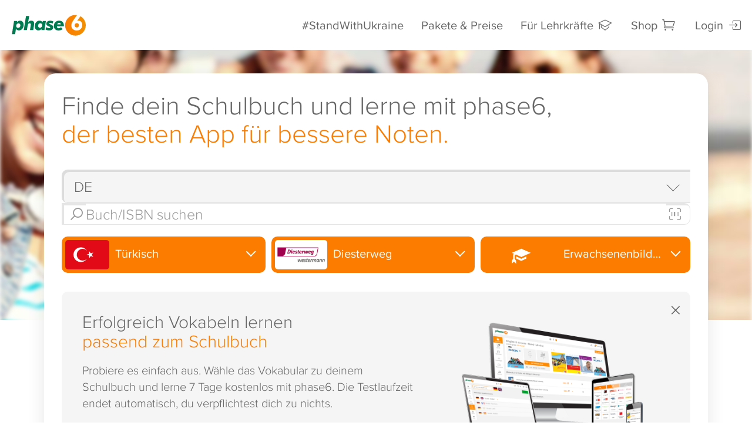

--- FILE ---
content_type: application/x-javascript
request_url: https://www.phase-6.de/system/galleries/html/js/p6ga.js
body_size: 338
content:
// IT-1483: Google Analytics.

function gaBasketAddPremium(pageName) {
	gaBasketAdd(id, pageName, "phase6 classic Premium");
}

function gaBasketAdd(id, pageName, articleName) {
	dataLayer.push({
		   "event":"addToCard",
		   "ecommerce": {
		     "currencyCode":"EUR",
		     "add": {
		       "products": [{
		         "id": "article " + id,
		         "name": articleName,
		         "list": pageName,
		         "quantity": 1
		      }]
		    }
		  }
		});
}

function gaBasketRemove(id) {
	dataLayer.push({
		   "event":"removeFromCart",
		   "ecommerce": {
		     "currencyCode":"EUR",
		     "remove": {
		       "products": [{
		         "id": 'article ' + id
		      }]
		    }
		  }
		});
}

function gaClickTestArticle(id, pageName) {
	dataLayer.push({
		   "event":"testContent",
		   "ecommerce": {
		     "currencyCode":"EUR",
		     "remove": {
		       "products": [{
		         "id": 'article ' + id,
		         "list": pageName
		      }]
		    }
		  }
		});
}



--- FILE ---
content_type: image/svg+xml
request_url: https://www.phase-6.de/system/galleries/htmlgalleries/images/flag_norwegian.svg
body_size: 418
content:
<?xml version="1.0" encoding="utf-8"?>
<!-- Generator: Adobe Illustrator 22.1.0, SVG Export Plug-In . SVG Version: 6.00 Build 0)  -->
<svg version="1.1" id="Ebene_1" xmlns="http://www.w3.org/2000/svg" xmlns:xlink="http://www.w3.org/1999/xlink" x="0px" y="0px"
	 viewBox="0 0 600 400" style="enable-background:new 0 0 600 400;" xml:space="preserve">
<style type="text/css">
	.st0{fill:#EF2B2D;}
	.st1{fill:#FFFFFF;}
	.st2{fill:#002868;}
</style>
<rect class="st0" width="600" height="400"/>
<rect x="163.6" class="st1" width="109.1" height="400"/>
<rect y="140.5" class="st1" width="600" height="118.6"/>
<rect x="190.9" class="st2" width="54.5" height="400"/>
<rect y="170.2" class="st2" width="600" height="59.3"/>
</svg>
